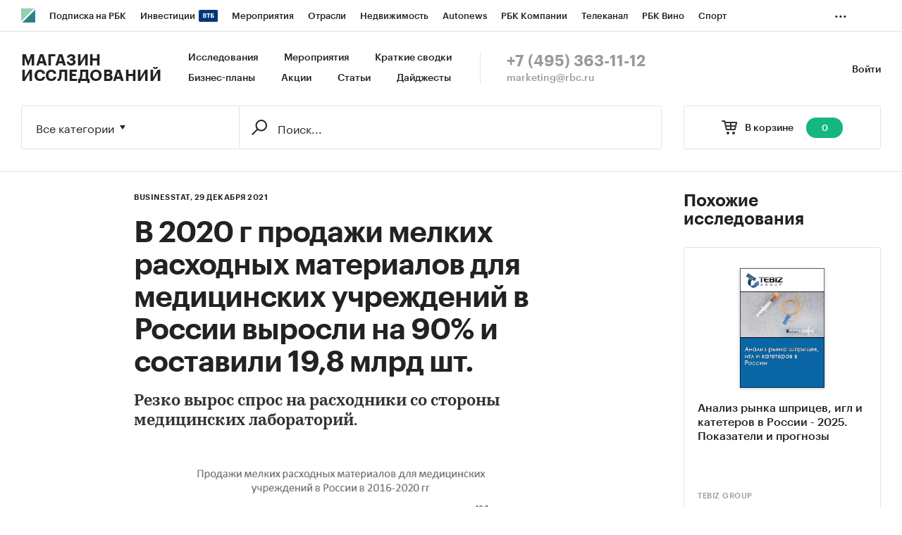

--- FILE ---
content_type: text/html; charset=utf-8
request_url: https://marketing.rbc.ru/articles/13190/
body_size: 10676
content:


<!DOCTYPE html>
<html>
<head>
    <meta http-equiv="Content-Type" content="text/html; charset=utf-8"/>
    <meta http-equiv="X-UA-Compatible" content="IE=edge,chrome=1"/>
    <meta http-equiv="Cache-Control" content="no-cache, no-store, must-revalidate"/>
    <meta http-equiv="Pragma" content="no-cache"/>
    <meta http-equiv="Expires" content="0"/>
    <meta http-equiv="cleartype" content="on"/>
    <meta name="viewport" content="width=device-width, initial-scale=1.0, user-scalable=no, minimum-scale=1.0, maximum-scale=1.0"/>
    <meta name="HandheldFriendly" content="True"/>
    <meta name="format-detection" content="telephone=no">

    <link rel="icon" type="image/png" href="https://s.rbk.ru/v5_marketing_static/marketing-1.2.10/images/favicon.png">
    <!--[if IE]><link rel="shortcut icon" href="https://s.rbk.ru/v5_marketing_static/marketing-1.2.10/images/favicon.ico"/><![endif]-->

    
        
<title>В 2020 г продажи мелких расходных материалов для медицинских учреждений в России выросли на 90% и составили 19,8 млрд шт. :: РБК Магазин исследований</title>
<meta name='description' content="В 2020 г продажи мелких расходных материалов для медицинских учреждений в России выросли на 90% и составили 19,8 млрд шт. :: РБК Магазин исследований">
<meta name='title' content="В 2020 г продажи мелких расходных материалов для медицинских учреждений в России выросли на 90% и составили 19,8 млрд шт. :: РБК Магазин исследований">
<meta name="copyright" content="&quot;РосБизнесКонсалтинг&quot;"/>
<meta http-equiv="reply-to" content="webmaster@rbc.ru"/>

    <link rel="canonical" href="https://marketing.rbc.ru/articles/13190/"/>
    <meta property="og:url" content="https://marketing.rbc.ru/articles/13190/" />

<meta property="og:site_name" content="РБК Магазин исследований" />
<meta property="og:title" content="В 2020 г продажи мелких расходных материалов для медицинских учреждений в России выросли на 90% и составили 19,8 млрд шт. :: РБК Магазин исследований" />
<meta property="og:type" content="article">
<meta property="og:description" content="В 2020 г продажи мелких расходных материалов для медицинских учреждений в России выросли на 90% и составили 19,8 млрд шт. :: РБК Магазин исследований" />

    <meta property="og:image" content="https://s.rbk.ru/v5_marketing_media/images/5/79/556407864421795.png" />
    <link rel="https://s.rbk.ru/v5_marketing_media/images/5/79/556407864421795.png">

<meta name="twitter:card" content="article">
<meta name="twitter:site" content="@ru_rbc">
<meta name="twitter:creator" content="@ru_rbc">
<meta name="twitter:title" content="В 2020 г продажи мелких расходных материалов для медицинских учреждений в России выросли на 90% и составили 19,8 млрд шт. :: РБК Магазин исследований">
<meta name="twitter:description" content="В 2020 г продажи мелких расходных материалов для медицинских учреждений в России выросли на 90% и составили 19,8 млрд шт. :: РБК Магазин исследований">

    

    <link rel="preload" href="https://s.rbk.ru/v5_marketing_static/marketing-1.2.10/assets/styles/_main.css?51526466229466962713457636163024207538" media="screen" as="style"/>
    <link rel="stylesheet" href="https://s.rbk.ru/v5_marketing_static/marketing-1.2.10/assets/styles/_main.css?51526466229466962713457636163024207538" media="screen"/>
    <link rel="preload" href="//s.rbk.ru/files_static/edd/static/fonts/7/build/_marketing-fonts.css?51526466229466962713457636163024207538" media="screen" as="style"/>
    <link rel="stylesheet" href="//s.rbk.ru/files_static/edd/static/fonts/7/build/_marketing-fonts.css?51526466229466962713457636163024207538" media="screen"/>
    <link rel="preload" href="https://s.rbk.ru/v5_marketing_static/marketing-1.2.10/assets/scripts/_core.js?51526466229466962713457636163024207538" as="script"/>
    <script src="https://s.rbk.ru/v5_marketing_static/marketing-1.2.10/assets/scripts/_core.js?51526466229466962713457636163024207538"></script>

    <script>
        RA.config.set('urls.static', 'https://s.rbk.ru/v5_marketing_static/marketing-1.2.10/assets/');
        RA.config.set('layoutMinWidth', 1024);
        RA.config.set('toplineHeight', 36);
        RA.config.set('counters.ya.idCounter', 39449700);
    </script>

    
<!-- Google Tag Manager -->
<script>(function(w,d,s,l,i){w[l]=w[l]||[];w[l].push({'gtm.start':
        new Date().getTime(),event:'gtm.js'});var f=d.getElementsByTagName(s)[0],
        j=d.createElement(s),dl=l!='dataLayer'?'&l='+l:'';j.async=true;j.src=
        'https://www.googletagmanager.com/gtm.js?id='+i+dl;f.parentNode.insertBefore(j,f);
    })(window,document,'script','dataLayer','GTM-W4XV2HZ');</script>
<!-- End Google Tag Manager -->

</head>
<body class="article">
    <script>
       new Image().src = "//counter.yadro.ru/hit;RBCRU?r" +
            escape(document.referrer) + ((typeof(screen) == "undefined") ? "" :
            ";s" + screen.width + "*" + screen.height + "*" + (screen.colorDepth ?
                screen.colorDepth : screen.pixelDepth)) + ";u" + escape(document.URL) +
            ";" + Math.random();
    </script>
    <!-- Google Tag Manager (noscript) -->
<noscript><iframe src="https://www.googletagmanager.com/ns.html?id=GTM-W4XV2HZ"
                  height="0" width="0" style="display:none;visibility:hidden"></iframe></noscript>
<!-- End Google Tag Manager (noscript) -->

<!-- Global site tag (gtag.js) - Google Analytics -->
<script async src="https://www.googletagmanager.com/gtag/js?id=UA-22677285-1"></script>
<script>
    window.dataLayer = window.dataLayer || [];
    function gtag(){dataLayer.push(arguments);}
    gtag('js', new Date());
    gtag('config', 'UA-22677285-1');
</script>

    
        <!-- weborama -->
<script type='text/javascript'>
    var wamid = '2641';
    var typ = '3';
    var Wvar=[];
    Wvar.push("domain",location.host);

    (function() {
        var w = document.createElement("script");
        w.type = "text/javascript";
        w.src = document.location.protocol + "//cstatic.weborama.fr/js/wam/customers/wamfactory_dpm.wildcard.min.js?rnd="+new Date().getTime();
        w.async = true;
        var body = document.getElementsByTagName('script')[0];
        body.parentNode.insertBefore(w,body);
    })();
</script>
<!-- /weborama -->
    

    

    
        
<div class="topline js-topline-wrap">
    <div class="topline__desktop js-topline">
        <div class="topline__list js-topline-left">
            <a class="topline__logo-block" href="https://www.rbc.ru/">
    <span class="topline__logo "></span>
</a>

            <div class="topline__projects-wrap js-topline-first">
                <div class="topline__items-container js-topline-dropdown-container">
                    <div class="topline__projects">
                        

                    
    <li class="topline__item-block is-big js-topline-item">
        <a
            href="https://pro.rbc.ru/?from=topline_main"
            class="topline__item js-yandex-counter"
            data-yandex-name="from_topline"
            data-yandex-params='{url: "https://pro.rbc.ru/?from=topline_main"}'
            
        >
            <span>Подписка на РБК</span>
                    </a>
    </li>
                    
    <li class="topline__item-block is-big is-outline js-topline-item">
        <a
            href="https://www.rbc.ru/quote?utm_source=topline"
            class="topline__item js-yandex-counter"
            data-yandex-name="from_topline"
            data-yandex-params='{url: "https://www.rbc.ru/quote?utm_source=topline"}'
            
        >
            <span>Инвестиции</span>
                            <span class="topline__item__image-block">
                    <img
                        src="https://s0.rbk.ru/v6_top_pics/media/img/2/89/347628703693892.svg"
                        class="topline__item__image"
                        alt=""
                        loading="lazy"
                        decoding="async"
                    />
                </span>
                    </a>
    </li>
                    
    <li class="topline__item-block is-big js-topline-item">
        <a
            href="https://events.rbc.ru/?utm_source=topline"
            class="topline__item js-yandex-counter"
            data-yandex-name="from_topline"
            data-yandex-params='{url: "https://events.rbc.ru/?utm_source=topline"}'
            
        >
            <span>Мероприятия</span>
                    </a>
    </li>
                    
    <li class="topline__item-block is-big js-topline-item">
        <a
            href="https://www.rbc.ru/industries?utm_source=topline"
            class="topline__item js-yandex-counter"
            data-yandex-name="from_topline"
            data-yandex-params='{url: "https://www.rbc.ru/industries?utm_source=topline"}'
            
        >
            <span>Отрасли</span>
                    </a>
    </li>
                    
    <li class="topline__item-block is-big js-topline-item">
        <a
            href="https://realty.rbc.ru/?utm_source=topline"
            class="topline__item js-yandex-counter"
            data-yandex-name="from_topline"
            data-yandex-params='{url: "https://realty.rbc.ru/?utm_source=topline"}'
            
        >
            <span>Недвижимость</span>
                    </a>
    </li>
                    
    <li class="topline__item-block is-big js-topline-item">
        <a
            href="https://www.autonews.ru/?utm_source=topline"
            class="topline__item js-yandex-counter"
            data-yandex-name="from_topline"
            data-yandex-params='{url: "https://www.autonews.ru/?utm_source=topline"}'
            
        >
            <span>Autonews</span>
                    </a>
    </li>
                    
    <li class="topline__item-block is-big js-topline-item">
        <a
            href="https://companies.rbc.ru/?utm_source=topline"
            class="topline__item js-yandex-counter"
            data-yandex-name="from_topline"
            data-yandex-params='{url: "https://companies.rbc.ru/?utm_source=topline"}'
            
        >
            <span>РБК Компании</span>
                    </a>
    </li>
                    
    <li class="topline__item-block is-big js-topline-item">
        <a
            href="https://tv.rbc.ru/?utm_source=topline"
            class="topline__item js-yandex-counter"
            data-yandex-name="from_topline"
            data-yandex-params='{url: "https://tv.rbc.ru/?utm_source=topline"}'
            
        >
            <span>Телеканал</span>
                    </a>
    </li>
                    
    <li class="topline__item-block is-big js-topline-item">
        <a
            href="https://www.rbc.ru/wine?utm_source=rbc&amp;utm_medium=menu"
            class="topline__item js-yandex-counter"
            data-yandex-name="from_topline"
            data-yandex-params='{url: "https://www.rbc.ru/wine?utm_source=rbc&amp;utm_medium=menu"}'
            
        >
            <span>РБК Вино</span>
                    </a>
    </li>
                    
    <li class="topline__item-block is-big js-topline-item">
        <a
            href="https://sportrbc.ru/?utm_source=topline"
            class="topline__item js-yandex-counter"
            data-yandex-name="from_topline"
            data-yandex-params='{url: "https://sportrbc.ru/?utm_source=topline"}'
            
        >
            <span>Спорт</span>
                    </a>
    </li>
                    
    <li class="topline__item-block is-big js-topline-item">
        <a
            href="https://www.rbc.ru/story/education?from=topline_menu"
            class="topline__item js-yandex-counter"
            data-yandex-name="from_topline"
            data-yandex-params='{url: "https://www.rbc.ru/story/education?from=topline_menu"}'
            
        >
            <span>РБК Образование</span>
                    </a>
    </li>
                    
    <li class="topline__item-block is-big js-topline-item">
        <a
            href="https://www.rbc.ru/life?utm_source=topline"
            class="topline__item js-yandex-counter"
            data-yandex-name="from_topline"
            data-yandex-params='{url: "https://www.rbc.ru/life?utm_source=topline"}'
            
        >
            <span>РБК Life</span>
                    </a>
    </li>
                    
    <li class="topline__item-block is-big js-topline-item">
        <a
            href="https://trends.rbc.ru/trends/?utm_source=topline"
            class="topline__item js-yandex-counter"
            data-yandex-name="from_topline"
            data-yandex-params='{url: "https://trends.rbc.ru/trends/?utm_source=topline"}'
            
        >
            <span>Тренды</span>
                    </a>
    </li>
                    
    <li class="topline__item-block is-big js-topline-item">
        <a
            href="https://style.rbc.ru/visionaries/?utm_source=rbc_topline"
            class="topline__item js-yandex-counter"
            data-yandex-name="from_topline"
            data-yandex-params='{url: "https://style.rbc.ru/visionaries/?utm_source=rbc_topline"}'
            
        >
            <span>Визионеры</span>
                    </a>
    </li>
                    
    <li class="topline__item-block is-big js-topline-item">
        <a
            href="https://www.rbc.ru/national"
            class="topline__item js-yandex-counter"
            data-yandex-name="from_topline"
            data-yandex-params='{url: "https://www.rbc.ru/national"}'
            
        >
            <span>Национальные проекты</span>
                    </a>
    </li>
                    
    <li class="topline__item-block is-big js-topline-item">
        <a
            href="https://www.rbc.ru/gorod/?utm_source=topline"
            class="topline__item js-yandex-counter"
            data-yandex-name="from_topline"
            data-yandex-params='{url: "https://www.rbc.ru/gorod/?utm_source=topline"}'
            
        >
            <span>Город</span>
                    </a>
    </li>
                    
    <li class="topline__item-block is-big js-topline-item">
        <a
            href="https://style.rbc.ru/?utm_source=topline"
            class="topline__item js-yandex-counter"
            data-yandex-name="from_topline"
            data-yandex-params='{url: "https://style.rbc.ru/?utm_source=topline"}'
            
        >
            <span>Стиль</span>
                    </a>
    </li>
                    
    <li class="topline__item-block is-big js-topline-item">
        <a
            href="https://www.rbc.ru/crypto/?utm_source=topline"
            class="topline__item js-yandex-counter"
            data-yandex-name="from_topline"
            data-yandex-params='{url: "https://www.rbc.ru/crypto/?utm_source=topline"}'
            
        >
            <span>Крипто</span>
                    </a>
    </li>
                    
    <li class="topline__item-block is-big js-topline-item">
        <a
            href="https://spb.plus.rbc.ru/?utm_source=topline"
            class="topline__item js-yandex-counter"
            data-yandex-name="from_topline"
            data-yandex-params='{url: "https://spb.plus.rbc.ru/?utm_source=topline"}'
            
        >
            <span>РБК Бизнес-среда</span>
                    </a>
    </li>
                    
    <li class="topline__item-block is-big js-topline-item">
        <a
            href="https://www.rbc.ru/dc/?utm_source=topline"
            class="topline__item js-yandex-counter"
            data-yandex-name="from_topline"
            data-yandex-params='{url: "https://www.rbc.ru/dc/?utm_source=topline"}'
            
        >
            <span>Дискуссионный клуб</span>
                    </a>
    </li>
                    
    <li class="topline__item-block is-big js-topline-item">
        <a
            href="https://marketing.rbc.ru/?utm_source=topline"
            class="topline__item js-yandex-counter"
            data-yandex-name="from_topline"
            data-yandex-params='{url: "https://marketing.rbc.ru/?utm_source=topline"}'
            
        >
            <span>Исследования</span>
                    </a>
    </li>
                    
    <li class="topline__item-block is-big js-topline-item">
        <a
            href="https://ratings.ru/?utm_source=topline"
            class="topline__item js-yandex-counter"
            data-yandex-name="from_topline"
            data-yandex-params='{url: "https://ratings.ru/?utm_source=topline"}'
            
        >
            <span>Кредитные рейтинги</span>
                    </a>
    </li>
                    
    <li class="topline__item-block is-big js-topline-item">
        <a
            href="https://biztorg.ru/?utm_source=topline"
            class="topline__item js-yandex-counter"
            data-yandex-name="from_topline"
            data-yandex-params='{url: "https://biztorg.ru/?utm_source=topline"}'
            
        >
            <span>Франшизы</span>
                    </a>
    </li>
                    
    <li class="topline__item-block is-big js-topline-item">
        <a
            href="https://www.rbc.ru/newspaper/?utm_source=topline"
            class="topline__item js-yandex-counter"
            data-yandex-name="from_topline"
            data-yandex-params='{url: "https://www.rbc.ru/newspaper/?utm_source=topline"}'
            
        >
            <span>Газета</span>
                    </a>
    </li>
                    
    <li class="topline__item-block is-big js-topline-item">
        <a
            href="https://spbspecials.rbc.ru/?utm_source=topline"
            class="topline__item js-yandex-counter"
            data-yandex-name="from_topline"
            data-yandex-params='{url: "https://spbspecials.rbc.ru/?utm_source=topline"}'
            
        >
            <span>Спецпроекты СПб</span>
                    </a>
    </li>
                    
    <li class="topline__item-block is-big js-topline-item">
        <a
            href="https://spb-bc.rbc.ru/?utm_source=topline"
            class="topline__item js-yandex-counter"
            data-yandex-name="from_topline"
            data-yandex-params='{url: "https://spb-bc.rbc.ru/?utm_source=topline"}'
            
        >
            <span>Конференции СПб</span>
                    </a>
    </li>
                    
    <li class="topline__item-block is-big js-topline-item">
        <a
            href="https://specialists.ru/?utm_source=topline"
            class="topline__item js-yandex-counter"
            data-yandex-name="from_topline"
            data-yandex-params='{url: "https://specialists.ru/?utm_source=topline"}'
            
        >
            <span>Спецпроекты</span>
                    </a>
    </li>
                    
    <li class="topline__item-block is-big js-topline-item">
        <a
            href="https://corp.rescore.online/?utm_source=topline"
            class="topline__item js-yandex-counter"
            data-yandex-name="from_topline"
            data-yandex-params='{url: "https://corp.rescore.online/?utm_source=topline"}'
            
        >
            <span>Проверка контрагентов</span>
                    </a>
    </li>
                    
    <li class="topline__item-block is-big js-topline-item">
        <a
            href="https://esg-index.rbc.ru/"
            class="topline__item js-yandex-counter"
            data-yandex-name="from_topline"
            data-yandex-params='{url: "https://esg-index.rbc.ru/"}'
            
        >
            <span>ESG-индекс</span>
                    </a>
    </li>
                    
    <li class="topline__item-block is-big js-topline-item">
        <a
            href="https://www.rbc.ru/rubric/politics?utm_source=topline"
            class="topline__item js-yandex-counter"
            data-yandex-name="from_topline"
            data-yandex-params='{url: "https://www.rbc.ru/rubric/politics?utm_source=topline"}'
            
        >
            <span>Политика</span>
                    </a>
    </li>
                    
    <li class="topline__item-block is-big js-topline-item">
        <a
            href="https://www.rbc.ru/rubric/economics?utm_source=topline"
            class="topline__item js-yandex-counter"
            data-yandex-name="from_topline"
            data-yandex-params='{url: "https://www.rbc.ru/rubric/economics?utm_source=topline"}'
            
        >
            <span>Экономика</span>
                    </a>
    </li>
                    
    <li class="topline__item-block is-big js-topline-item">
        <a
            href="https://www.rbc.ru/rubric/business?utm_source=topline"
            class="topline__item js-yandex-counter"
            data-yandex-name="from_topline"
            data-yandex-params='{url: "https://www.rbc.ru/rubric/business?utm_source=topline"}'
            
        >
            <span>Бизнес</span>
                    </a>
    </li>
                    
    <li class="topline__item-block is-big js-topline-item">
        <a
            href="https://www.rbc.ru/rubric/technology_and_media?utm_source=topline"
            class="topline__item js-yandex-counter"
            data-yandex-name="from_topline"
            data-yandex-params='{url: "https://www.rbc.ru/rubric/technology_and_media?utm_source=topline"}'
            
        >
            <span>Технологии и медиа</span>
                    </a>
    </li>
                    
    <li class="topline__item-block is-big js-topline-item">
        <a
            href="https://www.rbc.ru/rubric/finances?utm_source=topline"
            class="topline__item js-yandex-counter"
            data-yandex-name="from_topline"
            data-yandex-params='{url: "https://www.rbc.ru/rubric/finances?utm_source=topline"}'
            
        >
            <span>Финансы</span>
                    </a>
    </li>
                    
    <li class="topline__item-block is-big js-topline-item">
        <a
            href="https://cash.rbc.ru/?utm_source=topline"
            class="topline__item js-yandex-counter"
            data-yandex-name="from_topline"
            data-yandex-params='{url: "https://cash.rbc.ru/?utm_source=topline"}'
            
        >
            <span>Рынок наличной валюты</span>
                    </a>
    </li>

                    </div>
                </div>

                <div class="topline__more">
                    <div class="topline__dropdown">
                        <a href="" class="topline__dropdown__handle js-topline-dropdown">
                            ...
                        </a>
                        <div class="topline__dropdown__list js-topline-dropdown-list">
                            <div class="topline__dropdown__list__inner js-topline-dropdown-list-inner"></div>
                        </div>
                    </div>
                </div>
            </div>
        </div>
    </div>
    <div class="topline__mobile js-topline-mobile">
        <div class="topline__wrapper">
            <div class="topline__right-side">
                <a href="/cart/" class="topline__cart js-topline-menu-cart">
                    <span class="topline__cart__icon">
                        <span class="topline__cart__count js-basket-counter">0</span>
                    </span>
                </a>
                <span class="topline__menu js-topline-menu">
                    <span></span>
                    <span></span>
                    <span></span>
                </span>
                <span class="topline__menu-close js-topline-menu-close">
                    <span></span>
                    <span></span>
                </span>
            </div>
            <div class="topline__left-side">
                <a class="topline__logo-block" href="https://www.rbc.ru/">
    <span class="topline__logo "></span>
</a>
                <a class="topline__project-logo" href="/">Магазин исследований</a>
            </div>
        </div>
    </div>
    <div class="topline__hidden js-topline-popup">
        <div class="topline__popup__inner">
    <div class="topline__popup__row">
        <div class="topline__popup__item">
            <a href="/catalog/?type_id=0" class="topline__popup__link">Исследования</a>
        </div>
        <div class="topline__popup__item">
            <a href="/landings/?type_id=2" class="topline__popup__link">Краткие сводки</a>
        </div>
        <div class="topline__popup__item">
            <a href="/catalog/?type_id=1" class="topline__popup__link">Бизнес-планы</a>
        </div>
        <div class="topline__popup__item">
            <a href="/events/" class="topline__popup__link">Мероприятия</a>
        </div>
        <div class="topline__popup__item">
            <a href="/landings/" class="topline__popup__link">Акции</a>
        </div>
        <div class="topline__popup__item">
            <a href="/articles/" class="topline__popup__link">Статьи</a>
        </div>
    </div>

    <div class="topline__popup__row">
        
            <div class="topline__popup__item">
                <a href="https://id.rbc.ru/?project=marketing&redirect_uri=https%3A%2F%2Fmarketing.rbc.ru%2Farticles%2F13190%2F" class="topline__popup__link">Войти</a>
            </div>
        
    </div>

    <div class="topline__popup__footer">
        <a href="tel:+74953631112" class="topline__popup__phone">+7 (495) 363-11-12</a>
        <a href="mailto:marketing@rbc.ru" class="topline__popup__email">marketing@rbc.ru</a>
    </div>

    
        <div class="topline__popup__cabinet js-topline-block" data-target="profile-settings">
            <div class="topline__popup__cabinet-title js-topline-back">Настройки профиля</div>
            
        </div>
    
</div>

    </div>
</div>

        <div class="l-window">
            
                <div class="header">
    <div class="header__inner">
        <div class="header__right">
            <div class="header__cabinet">
                
                <a href="https://id.rbc.ru/?project=marketing&redirect_uri=https%3A%2F%2Fmarketing.rbc.ru%2Farticles%2F13190%2F" class="header__cabinet__link">Войти</a>
                
                
            </div>
        </div>
        <div class="header__left">
            <a href="/" class="header__logo">Магазин исследований</a>
            <div class="header__menu">
                <a href="/catalog/?type_id=0" class="header__menu__link">Исследования</a>
                <a href="/events/" class="header__menu__link">Мероприятия</a>
                <a href="/landings/?type_id=2" class="header__menu__link js-yandex-counter" data-yandex-name="summaries_click">Краткие сводки</a>
                <a href="/catalog/?type_id=1" class="header__menu__link">Бизнес-планы</a>
                <a href="/landings/" class="header__menu__link js-yandex-counter" data-yandex-name="sale_click">Акции</a>
                <a href="/articles/" class="header__menu__link js-yandex-counter" data-yandex-name="articles_click">Статьи</a>
                <a href="/catalog/?type_id=3" class="header__menu__link">Дайджесты</a>
            </div>
            <div class="header__contacts">
                <a href="tel:+74953631112" class="header__phone">+7 (495) 363-11-12</a>
                <a href="mailto:marketing@rbc.ru" class="header__mail">marketing@rbc.ru</a>
            </div>
        </div>
    </div>
</div>

            

            <div class="l-window-inner">
                
                    <div class="search-form">
    <div class="search-form__wrap">
        
        <div class="search-form__basket">
            <a href="/cart/" class="search-form__basket__link">
                <span class="search-form__basket__title">В корзине</span>
                <span class="search-form__basket__counter js-basket-counter">0</span>
            </a>
        </div>
        
        <div class="search-form__content">
    <div class="search-form__select js-search-menu-select">
        <div class="search-form__select__current g-dropdown-toggle js-search-menu-current">
            Все категории
        </div>

        <div class="search-form__select__list js-search-menu-categories">
            <div class="search-form__select__option js-search-menu-option" data-id="">Все категории</div>
            
                <div class="search-form__select__option js-search-menu-option"
                     data-id="2753">Потребительские товары</div>
            
                <div class="search-form__select__option js-search-menu-option"
                     data-id="3619">Потребительские услуги</div>
            
                <div class="search-form__select__option js-search-menu-option"
                     data-id="3770">СМИ и реклама</div>
            
                <div class="search-form__select__option js-search-menu-option"
                     data-id="3788">Сельское хозяйство</div>
            
                <div class="search-form__select__option js-search-menu-option"
                     data-id="4053">Промышленность</div>
            
                <div class="search-form__select__option js-search-menu-option"
                     data-id="5069">Строительство и недвижимость</div>
            
                <div class="search-form__select__option js-search-menu-option"
                     data-id="5191">Тара и упаковка</div>
            
                <div class="search-form__select__option js-search-menu-option"
                     data-id="5246">Транспорт и логистика</div>
            
                <div class="search-form__select__option js-search-menu-option"
                     data-id="5275">IT и телекоммуникации</div>
            
                <div class="search-form__select__option js-search-menu-option"
                     data-id="5301">Услуги для бизнеса</div>
            
                <div class="search-form__select__option js-search-menu-option"
                     data-id="5358">Финансовые рынки, Компании</div>
            
                <div class="search-form__select__option search-form__select__option_last js-search-menu-option"
                     data-id="5359">Макроэкономика</div>
            
        </div>
    </div>

    <form class="search-form__form js-search-menu-form" action="/catalog/">
        <input class="js-search-menu-hidden-category" disabled type="hidden" name="category" value="" />
        <input disabled type="hidden" name="type_id" value="" />

        <div class="search-form__box">
            <div class="search-form__box__wrap">
                
                    <input class="search-form__box__button" type="submit" value="" />
                
                <div class="search-form__box__input-wrap">
                    <input class="search-form__box__input js-search-menu-input " type="text" name="q" autocomplete="off"
                           value="" placeholder="Поиск..." />
                </div>
            </div>
        </div>
        
    </form>
</div>

    </div>
</div>

                

                
    <div class="l-row l-row-relative l-window-body">
        <div class="l-col-center">
            <div class="l-col-center__inner">
                <div class="article__inner">
                    

<div class="l-row article__header">
    <div class="article__header__info-block">
        
            <a href="/author/83/" class="article__header__category">BusinesStat, </a>
        
        <span class="article__header__date">29 декабря 2021</span>
    </div>

    <div class="article__header__title">
        

        <h1>В 2020 г продажи мелких расходных материалов для медицинских учреждений в России выросли на 90% и составили 19,8 млрд шт.</h1>
    </div>
</div>

                    <div class="article__content">
                        <div class="article__text">
                            <div class="article__text__overview">Резко вырос спрос на расходники со стороны медицинских лабораторий.</div>
                            
                                


    <div class="article__main-image">
        <div class="article__main-image__link">
            <img src="https://s.rbk.ru/v5_marketing_media/resized/1180x730/images/5/79/556407864421795.png" class="article__main-image__image" alt="" />
        </div>
        
    </div>


                            
                            <p>По данным <strong><a href="https://marketing.rbc.ru/research/46875/">&quot;Анализа рынка мелких расходных материалов для медицинских учреждений в России&quot;</a></strong>, подготовленного BusinesStat в 2021 г, за период 2016-2019 гг их продажи в стране увеличились на 1,7 млн шт или 18,9%. В 2020 г продажи мелких расходных материалов для медицинских учреждений в России выросли сразу на 90,4%, то есть практически в два раза по сравнению со значением предыдущего года, и составили 19,8 млрд шт.</p>

<p>Продажи мелких расходных медицинских материалов демонстрировали тенденцию к росту на протяжении последних лет. В первую очередь, на это оказывало влияние активное развитие рынка медицинских услуг в России. При этом в 2016-2019 гг рост российского медицинского рынка поддерживался увеличением числа оказанных приемов как в коммерческих секторах, так и в секторе ОМС. В последние годы в стране активно развивался коммерческий сектор медицины, который компенсирует большинство недостатков государственного сектора, особенно в условиях ухудшения ситуации с доступностью медицинской помощи после проведения программы по оптимизации учреждений государственного сектора. В связи с этим происходило увеличение объемов закупки частными медицинскими учреждениями расходных материалов, в особенности одноразовых медицинских шапочек, перчаток, которые необходимы врачам и медицинским сестрам для осуществления приема, проведения медицинских процедур, шприцов и игл и др.</p>

<p>В 2020 г рынок медицинских услуг претерпел сокращение, которое было связано как с приостановкой плановой медицинской помощи в государственном секторе из-за карантинных ограничений на фоне пандемии коронавирусной инфекции, так и с отказом от &laquo;несрочных&raquo; приемов в коммерческом секторе по причине сокращения доходов населения. Кроме того, многие россияне старались не посещать медучреждения, так как опасались заражения коронавирусом. Однако отсутствие роста спроса на расходные медицинские материалы со стороны медицинских учреждений было полностью компенсировано увеличением спроса со стороны сектора лабораторной диагностики, рост которого стимулировала пандемия. По мере распространения коронавирусной инфекции нагрузка на лаборатории существенно возросла.</p>

<p>Рост количества лабораторных исследований поддерживался обязанностью работодателей тестировать сотрудников на коронавирус, которая закреплена в региональных законодательных актах. Кроме того, произошел рост численности проведенных исследований по направлениям, которые связаны с возможными последствиями коронавируса. Все это обусловило существенный прирост продаж расходных медицинских материалов, которые необходимы для проведения процедуры взятия биоматериала и дальнейшего его исследования &ndash; медицинские перчатки, маски, шапочки, пробирки и контейнеры для биоматериала, а также шприцы и иглы. Кроме того, по мере роста спроса на сопутствующие анализы крови после перенесенного коронавируса увеличилась потребность в перевязочных материалах и пластырях, которые используются после проведения процедуры забора крови.</p>

<p>Важным фактором роста продаж такого вида расходных медицинских материалов, как одноразовые маски и перчатки, стало увеличение спроса в розничном секторе, связанное с законодательными требованиями к ношению средств индивидуальной защиты в общественных местах &ndash; транспорте, торговых центрах, государственных учреждениях.</p>
                            




    
        <div class="article__research">
            <div class="article__research__wrap">
                <a href="/research/46875/" class="article__research__image-wrap">
                    <span class="g-image-block">
                        
                            <img src="https://s.rbk.ru/v5_marketing_media/resized/160x160/images/5/16/787659812980165.jpg" class="g-image" alt="" />
                        
                    </span>
                </a>
                <span class="article__research__description">
                    
                        <a href="/author/83/" class="article__research__category">BusinesStat</a>
                    
                    <a href="/research/46875/" class="article__research__link">
                        <span class="article__research__title">Анализ рынка расходных медицинских материалов в России в 2021-2025 гг, прогноз на 2026-2030 гг</span>
                        <span class="article__research__price">
                            <span class="article__research__sum-after">
                                
                                    
                                        126 000 ₽
                                    
                                
                            </span>

                            
                        </span>
                    </a>
                </span>
            </div>
        </div>
    


                        </div>
                    </div>
                    
    <div class="article__tags">
        <span class="article__tags__title">Категории:</span>
        <span class="article__tags__block">
            
                <a href="/catalog/?category=5363" class="article__tags__link">Россия</a>
                <br />
            
                <a href="/catalog/?category=4289" class="article__tags__link">Промышленность/Фармацевтика/Медицинские изделия</a>
                
            
        </span>
    </div>

                </div>
            </div>
        </div>
        <div class="l-col-right l-col-right-absolute">
            <div class="l-sticky">
                
                    




    <div class="similar similar_right">
        <div class="similar__wrap">
            <div class="similar__title">Похожие исследования</div>

            <div class="similar__container js-dot-slider-container" data-is-only-desk="true">
                <div class="similar__list">
                    
                        
                            <span class="similar__item js-dot-slider-item">
                                <a href="/research/52359/" class="similar__link">
                                    <span class="similar__image-wrap">
                                        <span class="g-image-block">
                                            
                                                <img src="https://s.rbk.ru/v5_marketing_media/resized/300x300/images/3/00/787465950470003.png" class="g-image" alt="" />
                                            
                                        </span>
                                    </span>
                                    <span class="similar__text">Анализ рынка шприцев, игл и катетеров в России - 2025. Показатели и прогнозы</span>
                                </a>
                                
                                    <a href="/author/96/" class="similar__category">TEBIZ GROUP</a>
                                
                                <span class="similar__sum">
                                    
                                        99 900 ₽
                                    
                                </span>
                            </span>
                        
                    
                        
                            <span class="similar__item js-dot-slider-item">
                                <a href="/research/52357/" class="similar__link">
                                    <span class="similar__image-wrap">
                                        <span class="g-image-block">
                                            
                                                <img src="https://s.rbk.ru/v5_marketing_media/resized/300x300/images/7/16/787463779612167.jpg" class="g-image" alt="" />
                                            
                                        </span>
                                    </span>
                                    <span class="similar__text">Маркетинговое исследование рынка перевязочных материалов в  Москве и Московской области 2020-2024 гг., прогноз до 2029 г.(с обновлением)</span>
                                </a>
                                
                                    <a href="/author/91/" class="similar__category">Компания Гидмаркет</a>
                                
                                <span class="similar__sum">
                                    
                                        199 000 ₽
                                    
                                </span>
                            </span>
                        
                    
                        
                            <span class="similar__item js-dot-slider-item">
                                <a href="/research/52192/" class="similar__link">
                                    <span class="similar__image-wrap">
                                        <span class="g-image-block">
                                            
                                                <img src="https://s.rbk.ru/v5_marketing_media/resized/300x300/images/2/56/557400477759562.png" class="g-image" alt="" />
                                            
                                        </span>
                                    </span>
                                    <span class="similar__text">Анализ рынка венозных катетеров в России в 2023-2023 (8 мес.) гг.</span>
                                </a>
                                
                                    <a href="/author/86/" class="similar__category">DISCOVERY Research Group</a>
                                
                                <span class="similar__sum">
                                    
                                        85 000 ₽
                                    
                                </span>
                            </span>
                        
                    
                        
                            <span class="similar__item js-dot-slider-item">
                                <a href="/research/51408/" class="similar__link">
                                    <span class="similar__image-wrap">
                                        <span class="g-image-block">
                                            
                                                <img src="https://s.rbk.ru/v5_marketing_media/resized/300x300/images/0/69/787205137722690.jpg" class="g-image" alt="" />
                                            
                                        </span>
                                    </span>
                                    <span class="similar__text">Анализ розничных цен на электронный медицинский термометр 2024: динамика в рознице и инфляция 2018 – май 2024. Россия, федеральные округа, регионы</span>
                                </a>
                                
                                    <a href="/author/104/" class="similar__category">Экспресс-Обзор</a>
                                
                                <span class="similar__sum">
                                    
                                        45 000 ₽
                                    
                                </span>
                            </span>
                        
                    
                        
                    
                </div>
                
                    <div class="similar__buttons">
                         
                            
                                <span class="similar__buttons__item  js-dot-slider-button active" data-id="0"></span>
                            
                        
                            
                                <span class="similar__buttons__item  js-dot-slider-button" data-id="1"></span>
                            
                        
                            
                                <span class="similar__buttons__item  js-dot-slider-button" data-id="2"></span>
                            
                        
                            
                                <span class="similar__buttons__item  js-dot-slider-button" data-id="3"></span>
                            
                        
                            
                        
                    </div>
                
            </div>
        </div>
    </div>


                
            </div>
        </div>

        
            
    <div class="theme-materials l-window-body">
        <div class="theme-materials__wrap">
            <div class="theme-materials__title">
                <div class="theme-materials__title__text">Материалы по теме</div>
            </div>
            <div class="theme-materials__container js-themes-news"
                 data-type="article" data-id="13190"
                 >
                
                    
    
        

<div class="item item_special">
    <div class="item__wrap g-color__back25">
        <span class="item__description">
            <span class="item__description-in">
                <span class="item__info">Aкция, 23 декабря 2025</span>
                
                    <a href="/author/52/" class="item__category">РБК Исследования рынков</a>
                
                <a href="/landings/209/" class="item__link">
                    <span class="item__title">Рынок  DIY 2025</span>
                    
                        <span class="item__text">Новинка!</span>
                    
                </a>
            </span>
        </span>
        
            <a href="/landings/209/" class="item__image-block">
                <span class="item__image-special">
                    <img src="https://s.rbk.ru/v5_marketing_static/marketing-1.2.10/images/landing/192.svg" class="item__image" alt="" />
                </span>
            </a>
        
    </div>
</div>

    


                
                    
    
        
    


<div class="item item_opinion">
    <div class="item__wrap">
        <span class="item__description">
            <span class="item__description-in">
                <span class="item__info">Статья, 16 января 2026</span>
                
                    <a href="/author/52/" class="item__category">РБК Исследования рынков</a>
                
                <a href="/articles/16336/" class="item__link">
                    
                        <span class="item__interviewed">Алёна Овчинникова</span>
                    
                    <span class="item__title">Автоматизация процессов стала ключевым элементом успешного ведения ресторанного бизнеса. Онлайн-заказы, доставка и мобильное обслуживание формируют значительную долю оборота индустрии.</span>
                    <span class="item__text">Руководитель направления развития бизнеса сети «Gagawa» специально для исследования рынка общественного питания 2025</span>
                    
                        
                            <span class="item__text"><p style="margin-left:0cm; margin-right:0cm; text-align:justify"><strong>―</strong><strong>&nbsp;</strong><strong>Каким был 2024 год для вашей компании? Удалось ли достичь намеченных финансовых показателей и реализовать планы по развитию? Какие факторы оказали наибольшее влияние на бизнес?</strong></p></span>
                        
                    
                </a>
            </span>
        </span>
        
            <span class="item__image-block">
                <a href="/articles/16336/" class="item__image-opinion">
                    <img src="https://s.rbk.ru/v5_marketing_media/resized/160x160/images/0/79/787685564975790.jpg" class="item__image" alt="" />
                </a>
            </span>
        
    </div>
</div>


    


                
                    
    
        
    


<div class="item">
    <div class="item__wrap">
        
            <a href="/articles/16334/" class="item__image-block">
                <img src="https://s.rbk.ru/v5_marketing_media/resized/623x366/images/5/53/787683956814535.png" class="item__image" alt="" />
            </a>
        
        <span class="item__description">
            <span class="item__description-in">
                <span class="item__info">Статья, 14 января 2026</span>
                
                    <a href="/author/83/" class="item__category">BusinesStat</a>
                
                <a href="/articles/16334/" class="item__link">
                    <span class="item__title">В 2025 г выпуск процессоров и контроллеров в России сократился на 12% до 7,5 млн штук.</span>
                    <span class="item__text">Большая часть производимых в стране процессоров и контроллеров относится к категориям 90-65 нм и выше.</span>
                    
                        
                            <span class="item__text"><p>По данным <strong>&laquo;Анализа рынка процессоров и контроллеров в России&raquo;</strong>, подготовленного BusinesStat в 2026 г, их выпуск в стране в 2025 г сократился на 12% в годовом выражении, составив 7,5 млн штук.</p></span>
                        
                    
                </a>
            </span>
        </span>
    </div>
</div>


    


                
                    
    
        
    


<div class="item">
    <div class="item__wrap">
        
            <a href="/articles/16333/" class="item__image-block">
                <img src="https://s.rbk.ru/v5_marketing_media/resized/623x366/images/0/15/787683954788150.png" class="item__image" alt="" />
            </a>
        
        <span class="item__description">
            <span class="item__description-in">
                <span class="item__info">Статья, 14 января 2026</span>
                
                    <a href="/author/83/" class="item__category">BusinesStat</a>
                
                <a href="/articles/16333/" class="item__link">
                    <span class="item__title">В 2025 г импорт семян сахарной свеклы в Россию сократился на 32% и составил 2,4 тыс т.</span>
                    <span class="item__text">Благодаря господдержке и инвестициям в селекцию и семеноводство отечественные компании смогли значительно нарастить выпуск конкурентоспособных гибридов.</span>
                    
                        
                            <span class="item__text"><p>По данным <strong>&laquo;Анализа рынка семян сахарной свеклы в России&raquo;</strong>, подготовленного BusinesStat в 2026 г, в 2025 г их импорт в страну сократился на 32% относительно предыдущего года и составил 2,4 тыс т. Основной причиной спада послужило увеличение объемов внутреннего производства. Благодаря господдержке и инвестициям в селекцию и семеноводство российские компании смогли значительно нарастить выпуск конкурентоспособных гибридов, что позволило снизить зависимость от импортных поставок и обеспечить аграриев отечественным посевным материалом.</p></span>
                        
                    
                </a>
            </span>
        </span>
    </div>
</div>


    


                
            </div>
            
                <div class="theme-materials__button js-themes-news-button" data-page="1">Показать еще</div>
            
        </div>
    </div>
    

        
    </div>

            </div>
            <div class="footer">
    <div class="l-window-body">
        <div class="footer__wrap">
            <div class="footer__list">
                <a href="/order/" class="footer__item">Заказать исследование</a>
                <a href="/call-us/" class="footer__item">Обратная связь</a>
                <a href="/author/" class="footer__item">Наши партнеры</a>
                <a href="/become-a-partner/" class="footer__item">Стать партнером</a>
                <a href="https://www.rbc.ru/legal/" class="footer__item">Пользовательское соглашение</a>
                <a href="https://www.rbc.ru/cookie/" class="footer__item">Политика обработки файлов cookie</a>
                <a href="https://www.rbc.ru/confidential/" class="footer__item">Политика в отношении обработки персональных данных</a>
                <a href="https://reg.cloud" class="footer__item">Облако для бизнеса</a>
                <a href="https://www.nic.ru/" class="footer__item">Корпоративный регистратор доменов</a>
                <a href="https://sweb.ru" class="footer__item">Хостинг сайтов</a>
            </div>
            <div class="footer__copyright">
                &copy; ООО&nbsp;&laquo;БИЗНЕСПРЕСС&raquo;,  АО&nbsp;&laquo;РОСБИЗНЕСКОНСАЛТИНГ&raquo;, 1995-2026.
                <br>
                Сообщения и материалы информационного агентства &nbsp;&laquo;РБК&raquo; (свидетельство о регистрации средства массовой информации
                выдано Федеральной службой по надзору в сфере связи, информационных технологий и массовых коммуникаций
                (Роскомнадзор) 09.12.2015 за номером ИА №ФС77-63848) и сетевого издания &nbsp;&laquo;РБК&raquo;
                (свидетельство о регистрации средства массовой информации выдано Федеральной службой по надзору в сфере
                связи, информационных технологий и массовых коммуникаций (Роскомнадзор) 03.12.2021 за номером ЭЛ №ФС77-82385)
                сопровождаются пометкой &nbsp;&laquo;РБК&raquo;. <span style="font-weight: bold;">18+</span> <a href="mailto:letters@rbc.ru" class="email-link">letters@rbc.ru</a>
                <div style="margin-top: 10px;">
                Владельцем сайта является информационное агентство &nbsp;&laquo;РБК&raquo;.
                </div>
            </div>
        </div>
    </div>
</div>

        </div>
    

    <script src="https://s.rbk.ru/v5_marketing_static/marketing-1.2.10/assets/scripts/_common.js?51526466229466962713457636163024207538"></script>
    

</body>
</html>
<!-- 834759o8347 -->
